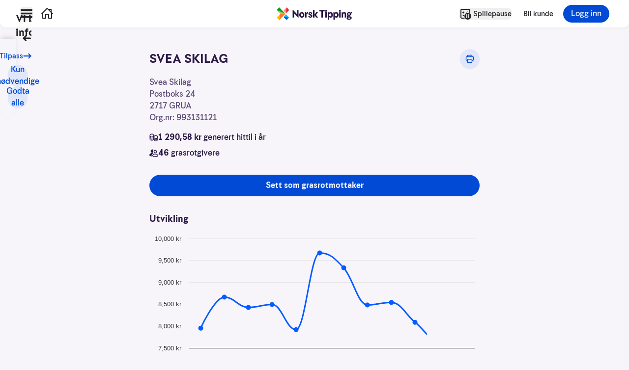

--- FILE ---
content_type: application/javascript; charset=UTF-8
request_url: https://www.norsk-tipping.no/ow/manifest-afa8fda152b9d8fa9e27.js
body_size: 6080
content:
(()=>{"use strict";var e,a,d,c,b,t,f,r={},o={};function n(e){var a=o[e];if(void 0!==a)return a.exports;var d=o[e]={id:e,loaded:!1,exports:{}};return r[e].call(d.exports,d,d.exports,n),d.loaded=!0,d.exports}n.m=r,e=[],n.O=(a,d,c,b)=>{if(!d){var t=1/0;for(p=0;p<e.length;p++){for(var[d,c,b]=e[p],f=!0,r=0;r<d.length;r++)(!1&b||t>=b)&&Object.keys(n.O).every((e=>n.O[e](d[r])))?d.splice(r--,1):(f=!1,b<t&&(t=b));if(f){e.splice(p--,1);var o=c();void 0!==o&&(a=o)}}return a}b=b||0;for(var p=e.length;p>0&&e[p-1][2]>b;p--)e[p]=e[p-1];e[p]=[d,c,b]},n.n=e=>{var a=e&&e.__esModule?()=>e.default:()=>e;return n.d(a,{a}),a},d=Object.getPrototypeOf?e=>Object.getPrototypeOf(e):e=>e.__proto__,n.t=function(e,c){if(1&c&&(e=this(e)),8&c)return e;if("object"==typeof e&&e){if(4&c&&e.__esModule)return e;if(16&c&&"function"==typeof e.then)return e}var b=Object.create(null);n.r(b);var t={};a=a||[null,d({}),d([]),d(d)];for(var f=2&c&&e;"object"==typeof f&&!~a.indexOf(f);f=d(f))Object.getOwnPropertyNames(f).forEach((a=>t[a]=()=>e[a]));return t.default=()=>e,n.d(b,t),b},n.d=(e,a)=>{for(var d in a)n.o(a,d)&&!n.o(e,d)&&Object.defineProperty(e,d,{enumerable:!0,get:a[d]})},n.f={},n.e=e=>Promise.all(Object.keys(n.f).reduce(((a,d)=>(n.f[d](e,a),a)),[])),n.u=e=>(({59:"charity-next",133:"appsportreceipts",310:"appssubscription",626:"appoddsbomben",767:"mypage",1025:"appnabolagetreceipt",1072:"customer-verify-email",1076:"keno",1183:"sportProgram",1388:"dev",1573:"oddsendevtool",1628:"SpillepulsOverlay",1792:"transfernext",1810:"appsvikinglottosubscription",1958:"pages",1995:"applotteryreceipts",2427:"apptipping",2527:"spillelag-admin",2535:"oddsen",2670:"ssrtestpage",2713:"appsnabolaget",2722:"instanext",2938:"appslottosubscription",3041:"responsiblegamingpause",3107:"gameaccounting",3136:"appmygames",3213:"appseurojackpot",3342:"nabolagetresultmap",3359:"appspayment",3732:"responsiblegamingexclusionold",4394:"responsiblegaming",4807:"spillepuls-analyzer",4865:"lotto",4871:"nabolaget",4906:"ProtectedKongKasino",5097:"norsktippingapp",5110:"appsextra",5134:"charity",5173:"UserPrompts",6114:"responsiblegaminglimits",6330:"gamban",6369:"nabolaget-subscription",6737:"extra",6894:"SpillepulsSheet",6937:"appseurojackpotsubscription",6957:"appsjoker",7116:"lottery-lobby",7294:"setlimitssheet",7348:"appslotto",7620:"customerservice",7896:"favouritecoupon",8075:"appmygames-subscription",8137:"frontpage",8202:"responsiblegamingexclusion",8261:"sportlobby",8804:"GameSpendingReminderSheet",9307:"appsjokersubscription",9352:"platforminteractivefactory",9502:"appsextrasubscription",9579:"sportpartner",9612:"vikinglotto"}[e]||e)+"-"+{36:"06ceb2a43be968af10f7",59:"267094a0157166766c4b",133:"4d228720e8839d301390",152:"bc047c59021a409c8afd",310:"daffee22ebe60fde1d9b",367:"b640b86338e03eeadcbb",626:"d0d09931abf6e0f6d210",696:"bcc880f9d4175a54da30",767:"9063ad45f72ffbe742c1",828:"e35b937d587a3944ba31",1025:"9f91fbefad0f816ca6dc",1072:"7f86de63b1e7451859fe",1076:"f4f5bd3cdb1d372c499d",1172:"71636db4a3dfbc983cd5",1183:"09f0d0a20b30720c40f5",1241:"224711f17dc1fb23a673",1388:"3cb6955e07ba4a345f46",1403:"e2e11d56acfccca3b3d4",1573:"7d5838ac49a51489107d",1628:"212f7f69b4d3d38f40ee",1747:"90ec772cdff65c516877",1792:"d86dc9584ccb7c7444fc",1810:"876624d9147de9eb59c1",1958:"993a053358f0a84dc589",1995:"d53ca67a796c5bcf98a1",2110:"cc1f1ba77c1b51d7ee82",2224:"baf4fc740011dc23552e",2386:"401550055f798ae965c3",2427:"e95c9f9221573a7bc48f",2468:"80378a018bb1138f75f1",2527:"7590ebe97f62b6b633f0",2535:"656dd2381fec15294186",2670:"07b0de34805421784683",2713:"63440a15beb03a195e26",2722:"2e58fcb1e432783dc49f",2731:"4fe648f901f3adb8a864",2854:"3036e4f8f6ae95c9140f",2938:"1bdc9d006e60d8016336",2978:"a7c45dd4c738d703f674",3041:"30e06ce03f0f968c30f8",3107:"35c86792dd4494dc4661",3136:"adf5d594fc3e4f881a87",3213:"5c889429812347afe360",3313:"332bdf8e38d0f5479612",3316:"3103bcbb177d4dee9f1a",3342:"d102f895053d171184bd",3359:"d78421c81875a3092035",3577:"12cfdb104684fc7d7490",3732:"9f396c114a3ccbe3c286",3738:"4438fac37cb411f7d5ec",3907:"0842224a6b72ba7072fb",3966:"1649ef929225a9b0c6ee",3989:"ef7d50fd96806bbe2b75",4012:"bbfda74bce86298e4c54",4129:"cb8ca88e17c52f713c9e",4158:"9875ca6860878d5857af",4200:"970d836f78ee848ab63d",4218:"8c460dc0552bf250c5c4",4245:"697c66bc0c9eb95dea6c",4334:"3365db2fb79a4397819b",4394:"7c9b30f063f913ecb468",4626:"b094ac537f34b766c4e4",4730:"027c23f27fe8ce666476",4748:"43404131335c597d9a66",4755:"1b1a72b816a1aa97562d",4807:"76e3b401fe8cc8190241",4865:"3655a465f558e6306db6",4871:"6c78e22df30670136ed5",4906:"66fdefa705846e7135ac",4976:"24b5714055af0708a25c",5097:"3d02e098943b8572f81f",5110:"9b7bdd04ba1a7bb87b09",5134:"4d2e35e153c701ac37f3",5173:"ea68914135f2d9a6d956",5197:"59dd90907651aeb35d7a",5382:"4ca3d0172d5afe84a38e",5445:"642d38a09df28be5ca3e",5517:"8752e4dda93f5982d538",5584:"f90cb745edc663eba324",5638:"78949238c3ebad3daf7f",5686:"a38f6e7c05d8482dbd21",5703:"cb27295f5fa449a1b4db",5716:"a375807c9dbaea087a40",5746:"b9075e0ee6797bc8a90c",5786:"adbebbddaac32ab4b6a3",6082:"bb5219d1e2be97aa56c2",6107:"0fb9ca27a2893e500046",6114:"6e8ffd4678fe2901a040",6166:"d25f7b2da60e7cdc2045",6172:"cb65bae0c4634593768c",6330:"794edfaff4d99ccb7142",6369:"23f5e5b76096ef07dc02",6483:"8e4fbef39d7f168ec9fc",6568:"1d1ddec599bec48851a0",6737:"56a4b500742d46839939",6775:"7126c6beafe82ef43c18",6894:"eff7b1e8180059c59e58",6920:"ec78acb589ca4900bc11",6937:"c6b8ef759ce90ee01b78",6957:"e3f56a8f9ce8077e4cae",6967:"0819f9d0afdc3944d134",7116:"881218db952528a0c956",7136:"beaf51e6c55d6516fff6",7294:"b4c4428460770b33f917",7348:"bc551845e03b35f94e36",7620:"2ff0f6a8f7f3af14fee4",7653:"35c406c25716952af3f4",7673:"41c7d07aecd54f6e8cdc",7856:"2493485c9fa4fa8021d2",7896:"9a90f7f9167beeef1eaf",7998:"b5b8f68df86163e5429d",8075:"501b598b07c89f81e8c0",8094:"3a19b5135ebfd230c4f4",8137:"55e0b511ef1b4e3b328e",8202:"244d58dee9f8dfcdb864",8261:"c6bab6e1dc34c8e0307f",8352:"b453aa30beee101628fd",8489:"df8a03dc3652d9f16ff1",8517:"c427ba5eecdb0828d677",8578:"528dfc47c8eac0d564c9",8586:"e9200a320bb2b34ed9ae",8599:"58c8c531b3c0a26a6c5e",8787:"75b7eac252319ac562d6",8804:"4cd4b8bd64094982f3ff",8848:"133b551b7745ff95dfc6",8960:"cbc968a8ee98bdd7a246",8978:"8b9875c47f18c7afcd8b",9149:"77c9762081e29e30a303",9307:"5d4c3a91eadf3ae8925a",9352:"08cb2b0f3514100dc165",9487:"caf43942a09dc0d49fc8",9502:"e319fd4761b87041ae0d",9579:"21784c301f6eac2bae9c",9612:"a3a4be530736e1ca67d6",9680:"c6f970246f1fdc022ffa",9705:"ecedeeada8e52b5a597c",9717:"5501a908fcf0d05cc404",9980:"2105b0bb25b770517edc"}[e]+".js"),n.miniCssF=e=>(({59:"charity-next",133:"appsportreceipts",310:"appssubscription",626:"appoddsbomben",767:"mypage",1025:"appnabolagetreceipt",1076:"keno",1183:"sportProgram",1388:"dev",1628:"SpillepulsOverlay",1792:"transfernext",1810:"appsvikinglottosubscription",1958:"pages",1995:"applotteryreceipts",2427:"apptipping",2527:"spillelag-admin",2535:"oddsen",2713:"appsnabolaget",2722:"instanext",2938:"appslottosubscription",3041:"responsiblegamingpause",3107:"gameaccounting",3136:"appmygames",3213:"appseurojackpot",3342:"nabolagetresultmap",3359:"appspayment",4394:"responsiblegaming",4865:"lotto",4871:"nabolaget",4906:"ProtectedKongKasino",5097:"norsktippingapp",5110:"appsextra",5134:"charity",5173:"UserPrompts",6114:"responsiblegaminglimits",6330:"gamban",6369:"nabolaget-subscription",6894:"SpillepulsSheet",6937:"appseurojackpotsubscription",6957:"appsjoker",7116:"lottery-lobby",7294:"setlimitssheet",7348:"appslotto",7620:"customerservice",7896:"favouritecoupon",8075:"appmygames-subscription",8137:"frontpage",8202:"responsiblegamingexclusion",8261:"sportlobby",9502:"appsextrasubscription",9579:"sportpartner",9612:"vikinglotto"}[e]||e)+"-"+{59:"3c03d607fa06c377708a",133:"b89b0362f17f48e6b417",310:"743327aa99deb18a657d",626:"1d3e2ad9e95ef992bf5a",767:"d0c80ee2c3307c3e4669",1025:"96b652499dfea82b6947",1076:"7c823397a6c35717e8a7",1183:"c6b12d28af0e5a9cd2a8",1388:"819076695c77f283a8b1",1628:"291823133e5c691b76d6",1792:"bc180552d77c5d752011",1810:"4c0c18342d49774eb461",1958:"ccc0ed3d808dd745d8a4",1995:"b0950f4ad7ffb29f0faa",2427:"565a5e9b5620bae62ab5",2468:"1bf89a1581dffa37c95a",2527:"e08211914edd35bdc009",2535:"4ccd84b18f32ee9278b3",2713:"e8ac1eb117dc83fa5df3",2722:"e6cbe078260b164a15c8",2938:"b97a94d2f9348b468017",3041:"30c8e047c075eab2ff03",3107:"f7136d3e4e12af1c6f86",3136:"09612365b65e91c66429",3213:"95cc07f435f238717b99",3342:"b841044a83ecb02709e0",3359:"b97a94d2f9348b468017",4129:"d80f2cb4ded5abd20cd8",4394:"b33493224e6fa1f9e623",4626:"f021acaece5e82fb7b40",4755:"ce53abf0cc79ef4c8c3f",4865:"53251d0d6ae13678f8d2",4871:"9e3757a4cd1f92f68fb1",4906:"d773d3f6c7016b20c02a",5097:"07a3df98a792068839b1",5110:"7a6ea41ab764a395b21b",5134:"a4cd9dd1577401c91689",5173:"92d67df33ec40aed44b1",5703:"28846ba08003e2d73b07",6114:"3b574d14ac8a7dcafc40",6330:"a3894751a4dba4ee46d6",6369:"b97a94d2f9348b468017",6894:"31d6cfe0d16ae931b73c",6937:"4c0c18342d49774eb461",6957:"3c91cc80430ca13fb4e4",7116:"fe8875bb7d673159e148",7294:"3b574d14ac8a7dcafc40",7348:"a20cbd719f28d4fcc285",7620:"b32d027044a27d35783c",7896:"54412d9a27eea1461ec7",8075:"d1b1f2c57bed3c4246b3",8137:"721ed5776f561c10f5a4",8202:"30c8e047c075eab2ff03",8261:"7fe2ed879f135714122a",9502:"27071492b2555c91e24d",9579:"a5d73b830c79298cac19",9612:"7e7729c1c4b0dd96bc99"}[e]+".css"),n.g=function(){if("object"==typeof globalThis)return globalThis;try{return this||new Function("return this")()}catch(e){if("object"==typeof window)return window}}(),n.o=(e,a)=>Object.prototype.hasOwnProperty.call(e,a),c={},b="app-web:",n.l=(e,a,d,t)=>{if(c[e])c[e].push(a);else{var f,r;if(void 0!==d)for(var o=document.getElementsByTagName("script"),p=0;p<o.length;p++){var s=o[p];if(s.getAttribute("src")==e||s.getAttribute("data-webpack")==b+d){f=s;break}}f||(r=!0,(f=document.createElement("script")).charset="utf-8",f.timeout=120,n.nc&&f.setAttribute("nonce",n.nc),f.setAttribute("data-webpack",b+d),f.src=e),c[e]=[a];var i=(a,d)=>{f.onerror=f.onload=null,clearTimeout(l);var b=c[e];if(delete c[e],f.parentNode&&f.parentNode.removeChild(f),b&&b.forEach((e=>e(d))),a)return a(d)},l=setTimeout(i.bind(null,void 0,{type:"timeout",target:f}),12e4);f.onerror=i.bind(null,f.onerror),f.onload=i.bind(null,f.onload),r&&document.head.appendChild(f)}},n.r=e=>{"undefined"!=typeof Symbol&&Symbol.toStringTag&&Object.defineProperty(e,Symbol.toStringTag,{value:"Module"}),Object.defineProperty(e,"__esModule",{value:!0})},n.nmd=e=>(e.paths=[],e.children||(e.children=[]),e),n.p="/ow/",t=e=>new Promise(((a,d)=>{var c=n.miniCssF(e),b=n.p+c;if(((e,a)=>{for(var d=document.getElementsByTagName("link"),c=0;c<d.length;c++){var b=(f=d[c]).getAttribute("data-href")||f.getAttribute("href");if("stylesheet"===f.rel&&(b===e||b===a))return f}var t=document.getElementsByTagName("style");for(c=0;c<t.length;c++){var f;if((b=(f=t[c]).getAttribute("data-href"))===e||b===a)return f}})(c,b))return a();((e,a,d,c)=>{var b=document.createElement("link");b.rel="stylesheet",b.type="text/css",b.onerror=b.onload=t=>{if(b.onerror=b.onload=null,"load"===t.type)d();else{var f=t&&("load"===t.type?"missing":t.type),r=t&&t.target&&t.target.href||a,o=new Error("Loading CSS chunk "+e+" failed.\n("+r+")");o.code="CSS_CHUNK_LOAD_FAILED",o.type=f,o.request=r,b.parentNode.removeChild(b),c(o)}},b.href=a,document.head.appendChild(b)})(e,b,a,d)})),f={6700:0},n.f.miniCss=(e,a)=>{f[e]?a.push(f[e]):0!==f[e]&&{59:1,133:1,310:1,626:1,767:1,1025:1,1076:1,1183:1,1388:1,1628:1,1792:1,1810:1,1958:1,1995:1,2427:1,2468:1,2527:1,2535:1,2713:1,2722:1,2938:1,3041:1,3107:1,3136:1,3213:1,3342:1,3359:1,4129:1,4394:1,4626:1,4755:1,4865:1,4871:1,4906:1,5097:1,5110:1,5134:1,5173:1,5703:1,6114:1,6330:1,6369:1,6894:1,6937:1,6957:1,7116:1,7294:1,7348:1,7620:1,7896:1,8075:1,8137:1,8202:1,8261:1,9502:1,9579:1,9612:1}[e]&&a.push(f[e]=t(e).then((()=>{f[e]=0}),(a=>{throw delete f[e],a})))},(()=>{var e={6700:0};n.f.j=(a,d)=>{var c=n.o(e,a)?e[a]:void 0;if(0!==c)if(c)d.push(c[2]);else if(/^(5703|6700|7294)$/.test(a))e[a]=0;else{var b=new Promise(((d,b)=>c=e[a]=[d,b]));d.push(c[2]=b);var t=n.p+n.u(a),f=new Error;n.l(t,(d=>{if(n.o(e,a)&&(0!==(c=e[a])&&(e[a]=void 0),c)){var b=d&&("load"===d.type?"missing":d.type),t=d&&d.target&&d.target.src;f.message="Loading chunk "+a+" failed.\n("+b+": "+t+")",f.name="ChunkLoadError",f.type=b,f.request=t,c[1](f)}}),"chunk-"+a,a)}},n.O.j=a=>0===e[a];var a=(a,d)=>{var c,b,[t,f,r]=d,o=0;if(t.some((a=>0!==e[a]))){for(c in f)n.o(f,c)&&(n.m[c]=f[c]);if(r)var p=r(n)}for(a&&a(d);o<t.length;o++)b=t[o],n.o(e,b)&&e[b]&&e[b][0](),e[b]=0;return n.O(p)},d=self.__LOADABLE_LOADED_CHUNKS__=self.__LOADABLE_LOADED_CHUNKS__||[];d.forEach(a.bind(null,0)),d.push=a.bind(null,d.push.bind(d))})()})();
//# sourceMappingURL=manifest-afa8fda152b9d8fa9e27.js.map

--- FILE ---
content_type: application/javascript; charset=UTF-8
request_url: https://www.norsk-tipping.no/ow/3907-0842224a6b72ba7072fb.js
body_size: 1195
content:
"use strict";(self.__LOADABLE_LOADED_CHUNKS__=self.__LOADABLE_LOADED_CHUNKS__||[]).push([[3907],{23907:(t,e,r)=>{r.r(e),r.d(e,{StatsFull:()=>f,default:()=>h});var n,o,a=r(2784),i=r(61146),s=r.n(i),l=r(64402),c=r.n(l),p=r(50204),m=r.n(p),u=r(70757);function d(t,e,r,n){o||(o="function"==typeof Symbol&&Symbol.for&&Symbol.for("react.element")||60103);var a=t&&t.defaultProps,i=arguments.length-3;if(e||0===i||(e={children:void 0}),1===i)e.children=n;else if(i>1){for(var s=Array(i),l=0;l<i;l++)s[l]=arguments[l+3];e.children=s}if(e&&a)for(var c in a)void 0===e[c]&&(e[c]=a[c]);else e||(e=a||{});return{$$typeof:o,type:t,key:void 0===r?null:""+r,ref:null,props:e,_owner:null}}function f(t){let{stats:e,height:r}=t;const o=(0,a.useMemo)((()=>e.slice(-5).flatMap((t=>t.periods)).slice(0,-1)),[e]),i=Math.max(...o.map((t=>t.amount))),l=(0,a.useMemo)((()=>{const t=new Intl.NumberFormat("no-NB",{maximumFractionDigits:0});let e="";const n=[{type:"spline",name:"Generert beløp",lineWidth:3,marker:{radius:5},yAxis:0,color:u.Ev[500],data:o.map((t=>t.amount))}];return{chart:{height:r,backgroundColor:"transparent"},credits:{enabled:!1},title:{text:"Utvikling mottatt beløp",style:{fontSize:"0px"}},accessibility:{point:{descriptionFormatter(t){const e=t.index,r=o[e],n=r.fromDate.split("-")[0];return"".concat(n," ").concat(r.periodText,", Generert beløp: ").concat(r.amountText)}}},legend:{enabled:!0},xAxis:{categories:o.map((t=>{const r=t.toDate.split("-")[0],n=r===e?"":r;return e=r,n}))},yAxis:[{title:{text:""},lineColor:u.X_[200],max:i,opposite:!1,labels:{formatter(){return"".concat(t.format(this.value)," kr")}}}],tooltip:{formatter(){const t=this.point.index,e=o[t],r=e.fromDate.split("-")[0];return"<strong>".concat(r," ").concat(e.periodText,"</strong><br />Generert beløp: <strong>").concat(e.amountText,"</strong>")}},series:n}}),[o,r,i]);return o.length?d(c(),{highcharts:s(),options:l}):n||(n=d("p",{className:"text-sm sm:text-base"},void 0,"Mottakeren har ingen historiske data enda."))}m()(s());const h=f}}]);
//# sourceMappingURL=3907-0842224a6b72ba7072fb.js.map

--- FILE ---
content_type: application/javascript; charset=UTF-8
request_url: https://www.norsk-tipping.no/ow/charity-next-267094a0157166766c4b.js
body_size: 13173
content:
"use strict";(self.__LOADABLE_LOADED_CHUNKS__=self.__LOADABLE_LOADED_CHUNKS__||[]).push([[59],{72455:(e,t,o)=>{o.r(t),o.d(t,{default:()=>on});var n=o(2784),i=o(7267),r=o(52542),a=o(91),l=o(68750),s=o(39290),d=o(37416),c=o(97370),u=o(50831),m=o(19180),v=o(90565),f=o(78305),g=o(11211),p=o(47933),h=o(39451),y=o(6330),b=o(3526),k=o(55645),w=o(26221),C=o(44821),x=o(8792),N=o(96953),S=o(36072),Z=o(44068),I=o(78614),P=o(18262),O=o(44591),j=o(24844);const R={id:1100,popular:!0,name:"Kultur og kunst",Icon:x.Z},A={id:1200,popular:!0,name:"Idrett",Icon:N.Z},F={id:1300,popular:!0,name:"Rekreasjon og sosiale foreninger",Icon:S.Z},E={id:5200,popular:!0,name:"Dyrevern",Icon:Z.Z},B={id:13100,popular:!0,name:"Barne- og ungdomsorganisasjoner",Icon:I.Z},L={id:7100,popular:!0,name:"Interesseorganisasjoner",Icon:P.Z},$={id:4100,popular:!0,name:"Sosiale tjenester",Icon:O.Z},H={id:6100,popular:!0,name:"Lokalsamfunnsutvikling",Icon:j.Z},z=[{id:1,hidden:!0,name:"Kultur og rekreasjon",subCategories:[R,A,F]},{id:2,name:"Utdanning og forskning",subCategories:[{id:2100,name:"Grunn og videregående utdanning"},{id:2200,name:"Høgskole og universitet"},{id:2400,name:"Forskning og utvikling"},{id:2300,name:"Annen utdanning"}]},{id:3,name:"Helse",subCategories:[{id:3100,name:"Sykehus og rehabilitering"},{id:3200,name:"Sykehjem"},{id:3300,name:"Psykiatriske institusjoner"},{id:3400,name:"Andre helsetjenester"}]},{id:4,name:"Sosiale tjenester",subCategories:[$,{id:4200,name:"Krisehjelp og støttearbeid"},{id:4300,name:"Økonomisk og materiell støtte"}]},{id:5,name:"Natur- og miljøvern",subCategories:[{id:5100,name:"Natur- og miljøvern"},E]},{id:6,name:"Bolig- og lokalmiljø",subCategories:[H,{id:6200,name:"Bolig- og lokalmiljø"},{id:6300,name:"Arbeidsopplæring"}]},{id:7,name:"Politiske- og interesseorganisasjoner",subCategories:[L,{id:7200,name:"Juridisk rådgivning"},{id:7300,name:"Politiske organisasjoner"}]},{id:8,name:"Legater og fremme av frivillighet",subCategories:[{id:8100,name:"Pengeutdelende stiftelser"},{id:8200,name:"Frivillighetssentraler"}]},{id:9,name:"Internasjonale organisasjoner",subCategories:[{id:9100,name:"Internasjonale aktiviteter"}]},{id:10,name:"Tros- og livssynsorganisasjoner",subCategories:[{id:10100,name:"Tros- og livssynsorganisasjoner"}]},{id:11,name:"Yrkes-, bransje- og fagforeninger",subCategories:[{id:11100,name:"Næringslivs- og arbeidsgiverorganisasjoner"},{id:11200,name:"Yrkessammenslutninger"},{id:11300,name:"Arbeidstakerorganisasjoner"}]},{id:13,name:"Barne- og ungdomsorganisasjoner",hidden:!0,subCategories:[B]},{id:14,name:"Mangfold og inkludering",subCategories:[{id:14100,name:"Mangfold og inkludering"}]},{id:12,name:"Andre",subCategories:[{id:12100,name:"Andre"}]}],_=z.flatMap((e=>e.subCategories)),T=[A,B,E,R,F,L,$,H],M=[{id:42,name:"Agder",hasOnlyOneBorough:!1},{id:32,name:"Akershus",hasOnlyOneBorough:!1},{id:33,name:"Buskerud",hasOnlyOneBorough:!1},{id:56,name:"Finnmark",hasOnlyOneBorough:!1},{id:34,name:"Innlandet",hasOnlyOneBorough:!1},{id:15,name:"Møre Og Romsdal",hasOnlyOneBorough:!1},{id:18,name:"Nordland",hasOnlyOneBorough:!1},{id:3,name:"Oslo",hasOnlyOneBorough:!0,boroughId:301},{id:11,name:"Rogaland",hasOnlyOneBorough:!1},{id:21,name:"Svalbard",hasOnlyOneBorough:!0,boroughId:2100},{id:40,name:"Telemark",hasOnlyOneBorough:!1},{id:55,name:"Troms",hasOnlyOneBorough:!1},{id:50,name:"Trøndelag",hasOnlyOneBorough:!1},{id:39,name:"Vestfold",hasOnlyOneBorough:!1},{id:46,name:"Vestland",hasOnlyOneBorough:!1},{id:31,name:"Østfold",hasOnlyOneBorough:!1}];function V(e){let t=0;return M.filter((t=>{let{id:o}=t;return o in e})).forEach((o=>{e[o.id].length?t+=e[o.id].length:t+=1})),t}const W=(0,C.v)({state:e=>{let{get:t,mutate:o}=e;return{geoFilterCount:0,maxHits:20,incrementMaxHits(){o((e=>{e.maxHits+=20}))},resetFilter(){o((e=>{e.maxHits=20,e.query="",e.selectedCounties={},e.selectedCategory=null,e.geoFilterCount=0}))},resetAllCounties(){o((e=>{e.selectedCounties={},e.geoFilterCount=0}))},selectedCategory:null,query:"",setQuery(e){o((t=>{t.query=e}))},setCategory(e){o((t=>{t.selectedCategory=e}))},selectedCounties:{},selectedCountiesLabels:[],toggleCounty(e){o((t=>{e in t.selectedCounties?delete t.selectedCounties[e]:t.selectedCounties[e]=[],t.geoFilterCount=V(t.selectedCounties)}))},resetCounty(e){let t=arguments.length>1&&void 0!==arguments[1]?arguments[1]:[];o((o=>{t?o.selectedCounties[e]=t:delete o.selectedCounties[e],o.geoFilterCount=V(o.selectedCounties)}))},toggleBorough(e,t){o((o=>{const n=o.selectedCounties[e]||[];n.includes(t)?(o.selectedCounties[e]=n.filter((e=>e!==t)),o.selectedCounties[e].length||delete o.selectedCounties[e]):o.selectedCounties[e]=[...n,t],o.geoFilterCount=V(o.selectedCounties)}))},updateFromQueryParams(e){const t=e.get("query")||"",n=e.getAll("countyId"),i=e.getAll("boroughId"),r=e.get("categoryId");o((e=>{if(e.query=t,r){const t=r.split(",").map(Number);e.selectedCategory=_.find((e=>t.includes(e.id)))||null}e.selectedCounties={},n.forEach((t=>{e.selectedCounties[Number(t)]=[]})),i.forEach((t=>{const[o,n]=t.split("-").map(Number);o in e.selectedCounties||(e.selectedCounties[o]=[]),n&&e.selectedCounties[o].push(n)})),e.geoFilterCount=V(e.selectedCounties)}))},getQueryParams(){const e=new URLSearchParams,{query:o,selectedCategory:n}=t();return o&&e.append("query",o),n&&e.append("categoryId",String(n.id)),Object.entries(t().selectedCounties).forEach((t=>{let[o,n]=t;e.append("countyId",o),n.forEach((t=>{e.append("boroughId","".concat(o,"-").concat(t))}))})),e}}}});var K,U,D,q=o(36765),G=o(64935),J=o(22173),Q=o(56617),Y=o(87686);function X(e,t,o,n){K||(K="function"==typeof Symbol&&Symbol.for&&Symbol.for("react.element")||60103);var i=e&&e.defaultProps,r=arguments.length-3;if(t||0===r||(t={children:void 0}),1===r)t.children=n;else if(r>1){for(var a=Array(r),l=0;l<r;l++)a[l]=arguments[l+3];t.children=a}if(t&&i)for(var s in i)void 0===t[s]&&(t[s]=i[s]);else t||(t=i||{});return{$$typeof:K,type:e,key:void 0===o?null:""+o,ref:null,props:t,_owner:null}}function ee(e){let{defaultValue:t,noFloatingResults:o,onSelected:i,onReset:r}=e;const[a,l]=(0,n.useState)(t),{data:s}=(0,J.h)({url:Y.cs.url("/autocomplete?searchString=".concat(a)),ready:!!a&&a.length>2});return X(Q.Z,{accessibleLabel:"Søk etter lag, kommune eller kategori",noFloatingResults:o,defaultValue:t,disableSpellCheck:!0,items:(0,n.useCallback)((e=>{var t,o,n;return[{displayName:'Søk etter "'.concat(e,'"'),value:e},...[...(null==s||null===(t=s.hits)||void 0===t?void 0:t.borough)||[],...(null==s||null===(o=s.hits)||void 0===o?void 0:o.category)||[],...(null==s||null===(n=s.hits)||void 0===n?void 0:n.receiver)||[]].map((e=>({displayType:"category"===e.type?"kategori":"borough"===e.type?"kommune":"mottaker",value:e.full||"",item:e})))]}),[s]),selectedItem:null,onThrottledQueryChange:e=>{l(e)},onItemSelect:e=>{e?i(e.value,e.item):r()}})}function te(e,t,o,n){D||(D="function"==typeof Symbol&&Symbol.for&&Symbol.for("react.element")||60103);var i=e&&e.defaultProps,r=arguments.length-3;if(t||0===r||(t={children:void 0}),1===r)t.children=n;else if(r>1){for(var a=Array(r),l=0;l<r;l++)a[l]=arguments[l+3];t.children=a}if(t&&i)for(var s in i)void 0===t[s]&&(t[s]=i[s]);else t||(t=i||{});return{$$typeof:D,type:e,key:void 0===o?null:""+o,ref:null,props:t,_owner:null}}const oe=(0,q.rJ)((function(e){let{show:t,onClose:o}=e;const{resetCounty:n,query:i,setQuery:r}=W();return te(q.yo,{show:t,onClose:o,dismissible:!0,footer:te("div",{className:"flex justify-center"},void 0,te(G.Z,{onClick:o,fluid:!0},void 0,"Vis"))},void 0,te("div",{className:"space-y-8 mt-3"},void 0,te("div",{className:"flex items-center justify-between"},void 0,U||(U=te(q.yo.Heading,{className:"font-bold text-2xl"},void 0,"Søk")),te(v.Z,{size:"sm",onClick:()=>{r("")}},void 0,"Nullstill")),te(ee,{defaultValue:i,noFloatingResults:!0,onSelected:(e,t)=>{"category"===(null==t?void 0:t.type)?r(""):"borough"===(null==t?void 0:t.type)?(r(""),n(Number(t.parentId),[Number(t.id)])):r(e),o()},onReset:()=>{r("")}})))}));var ne=o(97729),ie=o(15339);const re=(0,C.v)({state:e=>{let{mutate:t}=e;return{totalCount:0,reset:()=>{t((e=>{}))},categoriesPresentInReceivers:{},countiesPresentInReceivers:{},boroughsPresentInReceivers:{},setCurrentCategoriesPresentInReceivers:e=>{t((t=>{t.categoriesPresentInReceivers=e||{}}))},setCurrentCountiesPresentInReceivers:e=>{t((t=>{t.countiesPresentInReceivers=e||{}}))},setCurrentBoroughsPresentInReceivers:e=>{t((t=>{t.boroughsPresentInReceivers=e||{}}))},setCurrentTotalCount:e=>{t((t=>{t.totalCount=e}))}}}});var ae,le,se;function de(e,t,o,n){se||(se="function"==typeof Symbol&&Symbol.for&&Symbol.for("react.element")||60103);var i=e&&e.defaultProps,r=arguments.length-3;if(t||0===r||(t={children:void 0}),1===r)t.children=n;else if(r>1){for(var a=Array(r),l=0;l<r;l++)a[l]=arguments[l+3];t.children=a}if(t&&i)for(var s in i)void 0===t[s]&&(t[s]=i[s]);else t||(t=i||{});return{$$typeof:se,type:e,key:void 0===o?null:""+o,ref:null,props:t,_owner:null}}const ce=(0,q.rJ)((function(e){let{countyName:t,countyId:o,boroughList:i,show:r,onClose:l}=e;const{totalCount:s,boroughsPresentInReceivers:d,countiesPresentInReceivers:c}=re(),{resetCounty:u,toggleCounty:m,selectedCounties:g,toggleBorough:p}=W(),h=o in g&&0===g[o].length;return de(q.yo,{show:r,onClose:l,dismissible:!0,footer:n.createElement(n.Fragment,null,de("p",{className:"sr-only","aria-live":"polite","aria-atomic":"true"},void 0,"Valgt filter har ",s," treff)"),de("div",{className:"flex justify-center"},void 0,de(G.Z,{onClick:l,fluid:!0},void 0,"Bruk (",s," treff)")))},void 0,de(f.Z,{"aria-label":"Tilbake til områder",hoverAffordance:"lg",onClick:l},void 0,ae||(ae=de(a.Z,{size:"sm"}))),de("div",{className:"space-y-4 mt-2"},void 0,de("div",{className:"flex items-center justify-between"},void 0,de(q.yo.Heading,{className:"font-bold text-2xl"},void 0,t),de(v.Z,{size:"sm",onClick:()=>{u(o,null)}},void 0,"Nullstill")),de("ul",{className:"space-y-2"},void 0,de("li",{className:"border-b pb-2 w-full flex items-center justify-between"},void 0,de("span",{className:"font-medium text-sm"},void 0,de(ne.Checkbox,{checked:h,onChange:()=>{h?m(o):u(o)}},void 0,le||(le=de("span",{},void 0,"Alle")))),de("span",{className:"text-xs"},void 0,c[o])),i.map((e=>{const t=o in g&&g[o].includes(e.id);return de("li",{},e.id,de("label",{className:"border-b pb-2 w-full flex gap-2 items-center justify-between"},void 0,de(ne.CheckboxInput,{checked:h||t,onChange:()=>p(o,e.id),disabled:!d[e.id]||h}),de("span",{className:"flex-grow font-medium text-sm"},void 0,e.name),de("span",{className:"text-xs"},void 0,d[e.id])))})))))}));var ue;function me(e,t,o,n){ue||(ue="function"==typeof Symbol&&Symbol.for&&Symbol.for("react.element")||60103);var i=e&&e.defaultProps,r=arguments.length-3;if(t||0===r||(t={children:void 0}),1===r)t.children=n;else if(r>1){for(var a=Array(r),l=0;l<r;l++)a[l]=arguments[l+3];t.children=a}if(t&&i)for(var s in i)void 0===t[s]&&(t[s]=i[s]);else t||(t=i||{});return{$$typeof:ue,type:e,key:void 0===o?null:""+o,ref:null,props:t,_owner:null}}function ve(e){return me("span",{className:"flex flex-shrink items-center font-medium gap-1 text-xs bg-haiti-700 text-white px-1.5 py-1 rounded-md whitespace-nowrap overflow-hidden"},void 0,me("span",{className:"min-w-0 flex-grow flex-shrink text-ellipsis overflow-hidden"},void 0,e.summary),me("span",{className:"bg-haiti-600 px-1 text-white rounded-full text-xs font-bold"},void 0,e.count))}const fe=n.memo(ve);var ge,pe,he,ye=o(25396);function be(e){const t={},o={};for(const n of e.boroughs)n.countyId in t||(t[n.countyId]={},o[n.countyId]=[]),t[n.countyId][n.id]=n,o[n.countyId].push(n);return{map:t,list:o}}function ke(e,t,o,n){he||(he="function"==typeof Symbol&&Symbol.for&&Symbol.for("react.element")||60103);var i=e&&e.defaultProps,r=arguments.length-3;if(t||0===r||(t={children:void 0}),1===r)t.children=n;else if(r>1){for(var a=Array(r),l=0;l<r;l++)a[l]=arguments[l+3];t.children=a}if(t&&i)for(var s in i)void 0===t[s]&&(t[s]=i[s]);else t||(t=i||{});return{$$typeof:he,type:e,key:void 0===o?null:""+o,ref:null,props:t,_owner:null}}const we=(0,q.rJ)((function(e){var t;let{show:o,onClose:i}=e;const[r,a]=(0,n.useState)(!1),[l,s]=(0,n.useState)(null),{selectedCounties:d,toggleBorough:c,resetAllCounties:u}=W(),{totalCount:m,countiesPresentInReceivers:f}=re(),[g,p]=(0,n.useState)(m),h=(null===(t=(0,ye.h)({url:Y.cs.url("/boroughs"),staleAfter:"1d",mapper:be}).data)||void 0===t?void 0:t.list)||{},y=(0,n.useMemo)((()=>{const e={};return Object.keys(d).forEach((t=>{const o=d[t];o.length&&(e[t]=o.map((e=>{var o,n;return(null===(o=h[t])||void 0===o||null===(n=o.find((t=>t.id===e)))||void 0===n?void 0:n.name)||""})).join(", "))})),e}),[d,h]);return(0,n.useEffect)((()=>{m!==g&&p(m)}),[g,m]),ke(q.yo,{show:o,onClose:i,dismissible:!0,footer:n.createElement(n.Fragment,null,ke("p",{className:"sr-only","aria-live":"polite","aria-atomic":"true"},void 0,"Valgt filter har ",m," treff)"),ke("div",{className:"flex justify-center"},void 0,ke(G.Z,{onClick:i,fluid:!0},void 0,"Vis (",m," treff)"))),nested:ke(ce,{countyName:(null==l?void 0:l.name)||"",countyId:null==l?void 0:l.id,boroughList:h[null==l?void 0:l.id]||[],show:!!l&&!r,onClose:()=>{a(!0)},onUnmount:()=>{a(!1),s(null)}})},void 0,ke("div",{className:"space-y-4 mt-2"},void 0,ke("div",{className:"flex items-center justify-between"},void 0,ge||(ge=ke(q.yo.Heading,{className:"font-bold text-2xl"},void 0,"Område")),ke(v.Z,{size:"sm",onClick:u},void 0,"Nullstill")),ke("ul",{className:"space-y-2"},void 0,M.map((e=>{const t=e.id in d,o=d[e.id]||[];return ke("li",{className:" border-b pb-2"},e.id,ke("label",{className:"flex items-center flex-grow gap-2"},void 0,ke(ne.CheckboxInput,{name:"county","aria-label":"".concat(e.name," fylke").concat(y[e.id]?" (".concat(o.length," valgte kommuner: ").concat(y[e.id],")"):""),disabled:!f[e.id],checked:t,onChange:()=>{e.hasOnlyOneBorough?c(e.id,e.boroughId):s(e)}}),ke("span",{className:"flex-grow font-medium text-sm whitespace-nowrap pr-2"},void 0,e.name),t?y[e.id]&&o.length?ke(fe,{count:o.length,summary:y[e.id]}):null:f[e.id]&&ke("span",{className:"text-xs"},void 0,f[e.id]),!e.hasOnlyOneBorough&&f[e.id]?pe||(pe=ke(ie.Z,{className:"flex-shrink-0",size:"sm"})):null))})))))}));var Ce,xe,Ne,Se=o(7653),Ze=o(25546);function Ie(e,t,o,n){Ne||(Ne="function"==typeof Symbol&&Symbol.for&&Symbol.for("react.element")||60103);var i=e&&e.defaultProps,r=arguments.length-3;if(t||0===r||(t={children:void 0}),1===r)t.children=n;else if(r>1){for(var a=Array(r),l=0;l<r;l++)a[l]=arguments[l+3];t.children=a}if(t&&i)for(var s in i)void 0===t[s]&&(t[s]=i[s]);else t||(t=i||{});return{$$typeof:Ne,type:e,key:void 0===o?null:""+o,ref:null,props:t,_owner:null}}function Pe(e){let{category:t,categoriesPresentInReceivers:o}=e;return Ie("div",{className:"flex items-center gap-2 font-medium text-sm"},void 0,t.Icon?Ie(t.Icon,{}):Ce||(Ce=Ie(Ze.Z,{})),Ie("span",{className:"flex-grow"},void 0,t.name),o[t.id]>0&&Ie("span",{className:"mr-2 text-xs font-medium"},void 0,o[t.id]))}const Oe=(0,q.rJ)((function(e){let{show:t,onClose:o}=e;const{totalCount:i,categoriesPresentInReceivers:r}=re(),{setCategory:a,selectedCategory:l}=W(),[s,d]=(0,n.useState)(l),[c,u]=(0,n.useState)((()=>l&&!(null!=l&&l.popular)));return(0,n.useEffect)((()=>{const e=setTimeout((()=>{a(s)}),500);return()=>clearTimeout(e)}),[s,a]),Ie(q.yo,{show:t,onClose:()=>{d(l),o()},dismissible:!0,footer:Ie("div",{className:"flex justify-center"},void 0,Ie(G.Z,{onClick:o,fluid:!0},void 0,"Vis (",i," treff)"))},void 0,Ie("div",{className:"space-y-8 mt-3"},void 0,Ie("div",{className:"flex items-center justify-between"},void 0,xe||(xe=Ie(q.yo.Heading,{className:"font-bold text-2xl"},void 0,"Kategorier")),Ie(v.Z,{size:"sm",onClick:()=>{d(null)}},void 0,"Nullstill")),Ie(Se.Z,{name:"radio-list",selectionValue:String(null==s?void 0:s.id)||"",errorMessage:"",onChangeRadio:e=>{const t=_.find((t=>String(t.id)===e));t&&d(t)}},void 0,T.map((e=>Ie(Se.Z.Radio,{disabled:!r[e.id],value:String(e.id)},e.id,Ie(Pe,{categoriesPresentInReceivers:r,category:e}))))),c?Ie("div",{className:"space-y-6"},void 0,z.filter((e=>!e.hidden)).map((e=>Ie("div",{className:"space-y-4"},e.id,Ie("h2",{className:"font-bold"},void 0,e.name),Ie(Se.Z,{name:"radio-list-".concat(e.id),selectionValue:String(null==s?void 0:s.id),errorMessage:"",onChangeRadio:e=>{const t=_.find((t=>String(t.id)===e));t&&d(t)}},void 0,e.subCategories.filter((e=>!e.popular)).map((e=>Ie(Se.Z.Radio,{disabled:!r[e.id],value:String(e.id)},e.id,Ie(Pe,{categoriesPresentInReceivers:r,category:e}))))))))):Ie(v.Z,{onClick:()=>u(!c)},void 0,"Vis alle")))}));var je,Re,Ae,Fe=o(63350),Ee=o(81544);function Be(e,t,o,n){Ae||(Ae="function"==typeof Symbol&&Symbol.for&&Symbol.for("react.element")||60103);var i=e&&e.defaultProps,r=arguments.length-3;if(t||0===r||(t={children:void 0}),1===r)t.children=n;else if(r>1){for(var a=Array(r),l=0;l<r;l++)a[l]=arguments[l+3];t.children=a}if(t&&i)for(var s in i)void 0===t[s]&&(t[s]=i[s]);else t||(t=i||{});return{$$typeof:Ae,type:e,key:void 0===o?null:""+o,ref:null,props:t,_owner:null}}function Le(e){let{maxHits:t=20,offset:o=0,ready:i=!0,render:r}=e;const{data:a,working:l,error:s}=function(){let e=arguments.length>0&&void 0!==arguments[0]?arguments[0]:20,t=arguments.length>1&&void 0!==arguments[1]?arguments[1]:0,o=!(arguments.length>2&&void 0!==arguments[2])||arguments[2];const{query:i,selectedCategory:r,selectedCounties:a}=W(),l=(0,n.useMemo)((()=>{const o=new URLSearchParams;return i&&o.append("searchString",i),Object.keys(a).forEach((e=>{o.append("countyId",e)})),r&&o.append("categoryId",String(r.id)),Object.entries(a).forEach((e=>{let[t,n]=e;0===n.length&&o.append("countyId",t),(n||[]).forEach((e=>{o.append("boroughId",String(e))}))})),o.append("maxHits",String(e)),o.append("offset",String(t)),Y.cs.url("/browse-and-search?".concat(o.toString()))}),[i,a,r,e,t]);return(0,J.h)({url:l,ready:o,staleAfter:"5m"})}(t,o,i);return l?je||(je=Be("div",{className:"mt-2 bg-white p-2 rounded-lg w-full"},void 0,Be("p",{},void 0,Be(Ee.Z,{noAnimation:!0,twWidth:"w-64",twHeight:"h-3"})),Be("div",{className:"flex gap-2"},void 0,Be("p",{},void 0,Be(Ee.Z,{noAnimation:!0,twWidth:"w-14",twHeight:"h-3"})),Be("p",{},void 0,Be(Ee.Z,{noAnimation:!0,twWidth:"w-14",twHeight:"h-3"})),Be("p",{},void 0,Be(Ee.Z,{noAnimation:!0,twWidth:"w-14",twHeight:"h-3"}))))):s?Be("div",{className:"py-6 sm:py-2"},void 0,Be(Fe.Message,{type:"error",withIcon:!0,"aria-live":"assertive",heading:"Feil ved lasting",headingLevel:2,footer:Be(Fe.Message.Button,{size:"sm",main:!0,onClick:()=>{window.location.reload()}},void 0,"Last inn på nytt")},void 0,"Klarte ikke hente inn grasrotmottakerne.")):n.createElement(n.Fragment,null,null!=a&&a.charityReceivers?r(a):Re||(Re=Be("p",{},void 0,"Ingen mottakere funnet.")))}var $e=o(97930);function He(e){let{categoriesPresentInReceivers:t,countiesPresentInReceivers:o,boroughsPresentInReceivers:i,totalCount:r}=e;const{setCurrentCategoriesPresentInReceivers:a,setCurrentCountiesPresentInReceivers:l,setCurrentBoroughsPresentInReceivers:s,setCurrentTotalCount:d}=re();return(0,n.useEffect)((()=>{a(t),l(o),s(i),d(r)}),[i,t,o,s,a,l,d,r]),null}var ze,_e,Te,Me,Ve,We,Ke,Ue=o(98936),De=o(75204);function qe(e,t,o,n){Ke||(Ke="function"==typeof Symbol&&Symbol.for&&Symbol.for("react.element")||60103);var i=e&&e.defaultProps,r=arguments.length-3;if(t||0===r||(t={children:void 0}),1===r)t.children=n;else if(r>1){for(var a=Array(r),l=0;l<r;l++)a[l]=arguments[l+3];t.children=a}if(t&&i)for(var s in i)void 0===t[s]&&(t[s]=i[s]);else t||(t=i||{});return{$$typeof:Ke,type:e,key:void 0===o?null:""+o,ref:null,props:t,_owner:null}}function Ge(){return Ge=Object.assign?Object.assign.bind():function(e){for(var t=1;t<arguments.length;t++){var o=arguments[t];for(var n in o)({}).hasOwnProperty.call(o,n)&&(e[n]=o[n])}return e},Ge.apply(null,arguments)}const Je=Ze.Z,Qe={1100:x.Z,1200:N.Z,1300:S.Z,4100:O.Z,5200:Z.Z,6100:j.Z,7100:P.Z,13100:I.Z};function Ye(e){let{autoFocus:t,data:o,isLastPage:i,myCharityReceiverId:r,selectedCategory:a,onClick:l}=e;return(0,n.useEffect)((()=>{var e;const n=null===(e=o.charityReceivers[0])||void 0===e?void 0:e.id;var i;t&&n&&(null===(i=document.querySelector("#receiver-list-item-".concat(n," a")))||void 0===i||i.focus())}),[t,o.charityReceivers]),n.createElement(n.Fragment,null,o.charityReceivers.map(((e,t)=>{let{id:s,name:c,categoryId:u,numberOfPersons:m,pcName:v,amount:g,amountText:h}=e;const y=r===s,k=i&&t===o.charityReceivers.length-1,w=0===t,C=Qe[(null==a?void 0:a.id)||u[0]]||Qe[u[1]]||Je;return qe("li",{id:"receiver-list-item-".concat(s)},c,qe(f.Z,{id:"receiver-list-link-".concat(t),twRounded:(0,b.cn)(w&&"rounded-t-lg",k&&"rounded-b-lg"),className:(0,b.cn)("relative flex items-center px-3 py-3 w-full","flex items-center space-x-2 font-medium bg-white hover:bg-gray-50 text-left gap-2 focus:z-10",b.styles.universalFocusClasses),render:e=>n.createElement(p.rU,Ge({},e,{to:"/grasrotandelen/din-mottaker/".concat(s)})),onClick:e=>{e.preventDefault(),l&&l(s)},"aria-expanded":!1,"aria-labelledby":"receiver-name-".concat(s),"aria-describedby":"receiver-numberOfPersons-".concat(s," receiver-amount-").concat(s,"  receiver-pc-").concat(s)},void 0,qe("span",{className:"bg-green-100 p-2 rounded-full flex justify-center items-center"},void 0,qe(C,{size:"sm"})),qe("span",{className:"flex flex-col  justify-start items-start"},void 0,qe("span",{className:"font-bold",id:"receiver-name-".concat(s)},void 0,c,y&&(ze||(ze=qe("span",{className:"sr-only"},void 0," din mottaker")))),qe("span",{className:"flex gap-4 text-haiti-500 font-medium text-xs"},void 0,qe("span",{className:"flex items-center gap-1"},void 0,_e||(_e=qe(Ue.Z,{size:"xs"}))," ",qe("span",{id:"receiver-numberOfPersons-".concat(s)},void 0,m||"ingen",Te||(Te=qe("span",{className:"sr-only"},void 0," mottakere")))),qe("span",{className:"flex items-center gap-1"},void 0,Me||(Me=qe(d.Z,{size:"xs"}))," ",qe("span",{id:"receiver-pc-".concat(s)},void 0,v)))),y&&(Ve||(Ve=qe("span",{className:"absolute right-4 top-7"},void 0,qe(De.Z,{size:"xs"})))),!k&&(We||(We=qe("span",{className:"border-b border-cloud absolute left-2 right-2 bottom-0"})))))})))}function Xe(e){let{maxHits:t,offset:o,...i}=e;return qe(Le,{maxHits:t,offset:o,render:e=>n.createElement(Ye,Ge({autoFocus:!0},i,{data:e}))})}var et,tt,ot,nt,it,rt,at=o(37285),lt=o(61528),st=o(55360),dt=o(75334);function ct(e,t,o,n){rt||(rt="function"==typeof Symbol&&Symbol.for&&Symbol.for("react.element")||60103);var i=e&&e.defaultProps,r=arguments.length-3;if(t||0===r||(t={children:void 0}),1===r)t.children=n;else if(r>1){for(var a=Array(r),l=0;l<r;l++)a[l]=arguments[l+3];t.children=a}if(t&&i)for(var s in i)void 0===t[s]&&(t[s]=i[s]);else t||(t=i||{});return{$$typeof:rt,type:e,key:void 0===o?null:""+o,ref:null,props:t,_owner:null}}function ut(e){let{data:t,isMyReceiver:o,ready:i}=e;const r=(null==t?void 0:t.statistics)||[],a=null==r?void 0:r[r.length-1],l=(null==a?void 0:a.amountText)||"ukjent",s=(null==a?void 0:a.numberOfPersons)||"ingen",d=1===(null==a?void 0:a.numberOfPersons)?" grasrotgiver":" grasrotgivere";return n.createElement(n.Fragment,null,et||(et=ct("h2",{className:"sr-only"},void 0,"Kontaktinformasjon")),ct("div",{className:"space-y-4"},void 0,ct("div",{className:"font-medium text-sm sm:text-base font-light text-haiti-600"},void 0,i?n.createElement(n.Fragment,null,ct("p",{},void 0,null==t?void 0:t.address1),ct("p",{},void 0,null==t?void 0:t.address2),ct("p",{},void 0,null==t?void 0:t.address3),ct("p",{},void 0,null==t?void 0:t.postCode," ",null==t?void 0:t.postCodeName),ct("p",{},void 0,"Org.nr: ".concat(null==t?void 0:t.id))):tt||(tt=n.createElement(n.Fragment,null,ct("p",{},void 0,ct(Ee.Z,{noAnimation:!0,twWidth:"w-32",twHeight:"h-3"})),ct("p",{},void 0,ct(Ee.Z,{noAnimation:!0,twWidth:"w-28",twHeight:"h-3"})),ct("p",{},void 0,ct(Ee.Z,{noAnimation:!0,twWidth:"w-40",twHeight:"h-3"})),ct("p",{},void 0,ct(Ee.Z,{noAnimation:!0,twWidth:"w-28",twHeight:"h-3"}))))),o&&ct(dt.Badge,{tw:{color:"bg-green-200"}},void 0,"Din grasrotmottaker"),ct("div",{className:"font-medium text-sm sm:text-base space-y-2"},void 0,i?n.createElement(n.Fragment,null,ct("span",{className:"flex items-center gap-2"},void 0,ot||(ot=ct(st.Z,{size:"sm"})),ct("span",{},void 0,ct("strong",{},void 0,l)," generert hittil i år")),ct("span",{className:"flex items-center gap-2"},void 0,nt||(nt=ct(Ue.Z,{size:"sm"})),ct("span",{},void 0,ct("strong",{},void 0,s),d))):it||(it=n.createElement(n.Fragment,null,ct("div",{},void 0,ct(Ee.Z,{noAnimation:!0,twWidth:"w-48",twHeight:"h-3"})),ct("div",{},void 0,ct(Ee.Z,{noAnimation:!0,twWidth:"w-20",twHeight:"h-3"})))))))}function mt(e){return(0,J.h)({url:Y.cs.url("/statistics?orgId=".concat(e)),staleAfter:"1d",ready:!!e})}const vt=n.lazy((()=>Promise.all([o.e(152),o.e(3907)]).then(o.bind(o,23907)))),ft=n.lazy((()=>Promise.all([o.e(152),o.e(367)]).then(o.bind(o,60367))));var gt=o(78063),pt=o(76092),ht=o(49935),yt=o(44683),bt=o(51095);const kt=7;var wt,Ct,xt,Nt,St;function Zt(e,t,o,n){St||(St="function"==typeof Symbol&&Symbol.for&&Symbol.for("react.element")||60103);var i=e&&e.defaultProps,r=arguments.length-3;if(t||0===r||(t={children:void 0}),1===r)t.children=n;else if(r>1){for(var a=Array(r),l=0;l<r;l++)a[l]=arguments[l+3];t.children=a}if(t&&i)for(var s in i)void 0===t[s]&&(t[s]=i[s]);else t||(t=i||{});return{$$typeof:St,type:e,key:void 0===o?null:""+o,ref:null,props:t,_owner:null}}const It=(0,q.rJ)((function(e){let{receiverId:t,name:o,info:r,existingReceiverName:a,autoConfirm:l,onSuccess:s,closeButtonAfterSuccess:d,show:c,onClose:u}=e;const[m,f]=(0,n.useState)("initial"),g=(0,i.k6)(),{token:p}=(0,lt.Z)(),h=(0,n.useCallback)((async()=>{f("persist-working");try{await async function(e,t){return(0,bt.NA)(Y.Gk.url("/charity/channel/".concat(kt,"/id/").concat(e)),{receiverId:String(e)},{token:t})}(t,p),f("persist-success"),s()}catch{f("persist-error")}}),[s,t,p]);(0,n.useEffect)((()=>{l&&"initial"===m&&h()}),[h,l,m]);const y="/grasrotandelen/din-mottaker/".concat(t);return Zt(q.yo,{show:c,onClose:u,twSheetHeight:"h-auto",desktopMode:"dialog",dismissible:!0,footer:Zt("div",{className:"flex flex-col items-center gap-2"},void 0,"persist-success"===m?d?null:Zt(v.Z,{fluid:!0,onClick:u},void 0,"Lukk"):null,Zt(G.Z,{fluid:!0,onClick:()=>{"persist-success"!==m?("persist-error"===m&&f("initial"),h()):d?u():g.push("".concat(y,"?fromSearch=true"))}},void 0,"persist-error"===m?"Prøv igjen":"persist-success"===m?d?"Lukk":"Gå til din grasrotmottaker":"Bekreft"))},void 0,Zt("div",{className:"flex flex-col items-center gap-2 mt-3 text-center"},void 0,Zt("div",{className:"relative h-14 w-full"},void 0,Zt(pt.u,{className:"absolute inset-0 h-full w-full flex items-center justify-center ease-in-out",show:"persist-success"!==m,enter:"transition-all duration-300",enterFrom:"scale-0",enterTo:"scale-100",leave:"transition duration-150",leaveFrom:"scale-100",leaveTo:"scale-0"},void 0,Zt(ht.Logo,{brand:yt.LogoBrandMap.NorskTipping})),Zt(pt.u,{className:"absolute inset-0 h-full w-full flex items-center justify-center ease-in-out",appear:!0,show:"persist-success"===m,enter:"transition-all duration-300",enterFrom:"scale-0",enterTo:"scale-100",leave:"transition duration-300",leaveFrom:"scale-100",leaveTo:"scale-0"},void 0,wt||(wt=Zt(gt.Z,{className:"text-green-500 w-12 h-12 mr-1.5"})))),Zt(q.yo.Heading,{className:"font-bold text-xl"},void 0,o),Zt("p",{className:"text-sm font-medium mb-4"},void 0,r,", Org.nr: ",t),Zt("div",{className:"font-medium"},void 0,"persist-error"===m?Ct||(Ct=Zt(Fe.Message,{role:"alert",type:"error"},void 0,"Klarte ikke å sette grasrotmottaker. Venligst prøv igjen.")):"persist-success"===m?xt||(xt=Zt("p",{role:"alert"},void 0,"Grasrotmottakeren er nå satt!")):a?Zt(q.yo.Description,{className:"max-w-xs"},void 0,"Du har i dag ",Zt("span",{className:"font-bold"},void 0,a)," som grasrotmottaker, ønsker du å bytte?"):Nt||(Nt=Zt(q.yo.Description,{},void 0,"Bekreft for å sette som din grasrotmottaker")))))}));var Pt,Ot,jt,Rt,At,Ft,Et=o(39597);function Bt(){var e,t,o,n;const i=(0,Et.F)({url:Y.Gk.url("/charity")});return{...i,myCharityReceiverName:null===(e=i.data)||void 0===e||null===(t=e.Charity.CharityReceiver)||void 0===t?void 0:t.EditedName,myCharityReceiverId:null!==(o=i.data)&&void 0!==o&&null!==(n=o.Charity.CharityReceiver)&&void 0!==n&&n.Id?Number(i.data.Charity.CharityReceiver.Id):void 0}}function Lt(){return Lt=Object.assign?Object.assign.bind():function(e){for(var t=1;t<arguments.length;t++){var o=arguments[t];for(var n in o)({}).hasOwnProperty.call(o,n)&&(e[n]=o[n])}return e},Lt.apply(null,arguments)}function $t(e,t,o,n){Ft||(Ft="function"==typeof Symbol&&Symbol.for&&Symbol.for("react.element")||60103);var i=e&&e.defaultProps,r=arguments.length-3;if(t||0===r||(t={children:void 0}),1===r)t.children=n;else if(r>1){for(var a=Array(r),l=0;l<r;l++)a[l]=arguments[l+3];t.children=a}if(t&&i)for(var s in i)void 0===t[s]&&(t[s]=i[s]);else t||(t=i||{});return{$$typeof:Ft,type:e,key:void 0===o?null:""+o,ref:null,props:t,_owner:null}}function Ht(){return $t("div",{style:{height:152},className:"flex items-center"},void 0,Pt||(Pt=$t(Ee.Z,{noAnimation:!0,twWidth:"w-full",twHeight:"h-32"})))}const zt=(0,q.rJ)((function(e){let{show:t,receiverId:o,onClose:r}=e;const a=(0,i.k6)(),{isLoggedIn:l,requestLogin:s}=(0,lt.Z)(),{myCharityReceiverId:d,myCharityReceiverName:c,revalidate:u}=Bt(),[m,f]=(0,n.useState)(!1),{data:g,working:h,error:y}=mt(o),b=!h&&Boolean(g),k=d===o,w="/grasrotandelen/din-mottaker/".concat(o);return $t(q.yo,{desktopMode:"dialog",twSheetHeight:"inset-y-0 my-auto h-fit",show:t,onClose:r,dismissible:!0,footer:$t("div",{className:"relative z-10 flex flex-col items-center gap-2"},void 0,y?n.createElement(n.Fragment,null,Ot||(Ot=$t(Fe.Message,{type:"error","aria-live":"assertive"},void 0,"Klarte ikke hente inn grasrotmottakeren.")),$t(v.Z,{fluid:!0,onClick:r},void 0,"Lukk")):n.createElement(n.Fragment,null,k?n.createElement(n.Fragment,null,$t(G.Z,{fluid:!0,iconLeft:at.Z,onClick:e=>{e.preventDefault(),a.push("".concat(w,"?fromSearch=true"))},render:e=>n.createElement(p.rU,Lt({to:w},e))},void 0,"Se full oversikt")):n.createElement(n.Fragment,null,$t(v.Z,{fluid:!0,iconLeft:at.Z,onClick:e=>{e.preventDefault(),a.push("".concat(w,"?fromSearch=true"))},render:e=>n.createElement(p.rU,Lt({to:w},e))},void 0,"Se full oversikt"),$t(G.Z,{fluid:!0,"data-track-id":"charity-save-recipient-button",onClick:()=>{l?f(!0):(s(),r())}},void 0,"Sett som grasrotmottaker")))),nested:g&&$t(It,{autoConfirm:!c,show:m,onClose:()=>f(!1),receiverId:g.id,name:g.name||"",info:"".concat(g.postCode," ").concat(g.postCodeName),existingReceiverName:c,onSuccess:()=>u()})},void 0,$t("div",{className:"py-6 text-haiti-800"},void 0,$t(q.yo.Heading,{className:"font-bold text-xl mb-2",firstFocus:!0},void 0,b?null==g?void 0:g.name:jt||(jt=$t(Ee.Z,{noAnimation:!0,twWidth:"w-64",twHeight:"h-5"}))),$t(ut,{data:g,ready:b,isMyReceiver:k}),g&&b?$t(n.Suspense,{fallback:Rt||(Rt=$t(Ht,{}))},void 0,$t(ft,{stats:g.statistics})):At||(At=$t(Ht,{}))))}));var _t,Tt,Mt,Vt,Wt,Kt,Ut,Dt,qt,Gt,Jt,Qt,Yt,Xt,eo,to;function oo(e,t,o,n){Kt||(Kt="function"==typeof Symbol&&Symbol.for&&Symbol.for("react.element")||60103);var i=e&&e.defaultProps,r=arguments.length-3;if(t||0===r||(t={children:void 0}),1===r)t.children=n;else if(r>1){for(var a=Array(r),l=0;l<r;l++)a[l]=arguments[l+3];t.children=a}if(t&&i)for(var s in i)void 0===t[s]&&(t[s]=i[s]);else t||(t=i||{});return{$$typeof:Kt,type:e,key:void 0===o?null:""+o,ref:null,props:t,_owner:null}}function no(e){let{data:t}=e;const[o,i]=(0,n.useState)(0),[r,a]=(0,n.useState)(!1),[l,s]=(0,n.useState)(null),{totalCount:d}=re(),{query:c,geoFilterCount:u,selectedCategory:m}=W(),f=Array.from({length:o},((e,t)=>t+1)),p=Math.min(d,20*o+t.charityReceivers.length),h=d<=20*(o+1),{myCharityReceiverId:y}=Bt(),b=(0,k.useDialogOpenObserver)(),w=(0,n.useRef)(null);return oo("div",{id:"top"},void 0,oo(He,{categoriesPresentInReceivers:t.categoriesPresentInReceivers,countiesPresentInReceivers:t.countiesPresentInReceivers,boroughsPresentInReceivers:t.boroughsPresentInReceivers,totalCount:t._allCount}),oo(zt,{show:r,receiverId:l,onClose:()=>{a(!1)},onUnmount:()=>{s(null)}}),n.createElement("h2",{className:"sr-only",ref:w,tabIndex:-1},"Grasrotmottakere"),t.charityReceivers.length?n.createElement(n.Fragment,null,oo("ul",{className:"mt-2 bg-white rounded-lg"},void 0,oo(Ye,{data:t,myCharityReceiverId:y,selectedCategory:m,isLastPage:0===o,onClick:e=>{s(e),a(!0)}}),f.map((e=>oo(Xe,{offset:20*e,maxHits:20,isLastPage:f.length===e,selectedCategory:m,onClick:e=>{s(e),a(!0)}},e)))),oo("div",{className:"mt-4 flex flex-col justify-center gap-2"},void 0,!b&&oo("p",{className:"text-center font-medium text-sm","aria-atomic":!0,"aria-live":"polite"},void 0,"viser ",p," av ",d," treff"),h?null:oo(v.Z,{onClick:()=>i(o+1)},void 0,"Last flere"),t.charityReceivers.length>=20?oo(g.Z,{onClick:()=>{window.scrollTo({top:0,behavior:"smooth"}),w.current&&w.current.focus()}},void 0,"Til toppen"):null)):oo("div",{className:"flex flex-col items-center flex-grow p-8 gap-8 text-center"},void 0,!b&&n.createElement(n.Fragment,null,oo("div",{"aria-atomic":!0,"aria-live":"assertive"},void 0,_t||(_t=oo("h2",{className:"font-medium text-lg"},void 0,"Ingen treff")),c?n.createElement(n.Fragment,null,oo("p",{},void 0,"Søket på ",oo("strong",{},void 0,c)," ga ikke treff",m?n.createElement(n.Fragment,null,m&&oo("span",{},void 0," ","i kategorien ",oo("strong",{},void 0,m.name))):null,u&&m?Tt||(Tt=oo("span",{},void 0," "," avgrenset til ")):!!u&&(Mt||(Mt=oo("span",{},void 0," "," i"))),u?n.createElement(n.Fragment,null,u&&oo("strong",{},void 0," ",u," ",1===u?"område":"områder")):null)):Vt||(Vt=oo("p",{},void 0,"Kombinasjon av filtre ga ingen treff."))),Wt||(Wt=oo($e.Z,{size:"lg"})))))}function io(e,t,o,n){to||(to="function"==typeof Symbol&&Symbol.for&&Symbol.for("react.element")||60103);var i=e&&e.defaultProps,r=arguments.length-3;if(t||0===r||(t={children:void 0}),1===r)t.children=n;else if(r>1){for(var a=Array(r),l=0;l<r;l++)a[l]=arguments[l+3];t.children=a}if(t&&i)for(var s in i)void 0===t[s]&&(t[s]=i[s]);else t||(t=i||{});return{$$typeof:to,type:e,key:void 0===o?null:""+o,ref:null,props:t,_owner:null}}function ro(){return ro=Object.assign?Object.assign.bind():function(e){for(var t=1;t<arguments.length;t++){var o=arguments[t];for(var n in o)({}).hasOwnProperty.call(o,n)&&(e[n]=o[n])}return e},ro.apply(null,arguments)}const ao="skipFilterId";function lo(e){let{twPosition:t}=e;return io("div",{className:"relative"},void 0,io("ul",{className:(0,b.cn)("-translate-y-[1000px] focus-within:translate-y-0 flex gap-2 bg-white absolute z-20 rounded-md",t)},void 0,io("li",{},void 0,io(v.Z,{"data-track-id":"navigation-jump-to-filters",noPill:!0,size:"sm",render:e=>n.createElement("a",ro({},e,{href:"#".concat(ao)}))},void 0,"Hopp til filtere")),io("li",{},void 0,io(v.Z,{"data-track-id":"navigation-jump-to-result",noPill:!0,size:"sm",render:e=>n.createElement("a",ro({},e,{href:"#receiver-list-link-0"}))},void 0,"Hopp til resultat"))))}function so(){const e=(0,h.Z)(),t=(0,y.Z)(),{replace:o}=(0,i.k6)(),{geoFilterCount:r,getQueryParams:C,updateFromQueryParams:x,query:N,resetFilter:S,selectedCounties:Z,selectedCategory:I}=W(),{totalCount:P}=re(),[O,j]=(0,n.useState)(!1),[R,A]=(0,n.useState)(!1),[F,E]=(0,n.useState)(!1),B=(0,k.useDialogOpenObserver)(),[L,$]=(0,n.useState)(!1);(0,n.useEffect)((()=>{L&&o("/grasrotandelen/finn-mottaker/browse?".concat(C().toString()))}),[L,N,Z,I,o,C]),(0,n.useEffect)((()=>{x(new URLSearchParams(window.location.search)),$(!0)}),[x]);const H=!(!N||!I&&!r)||!(!I||!r),z=io("h1",{className:(0,b.cn)(e?"":"text-2xl","focus:outline-none font-bold text-haiti-800")},void 0,"Finn grasrotmottaker ",io("span",{className:"text-sm font-medium"},void 0,"(",P,Ut||(Ut=io("span",{className:"sr-only"},void 0," treff")),")")),_=N?"Endre søk: ".concat(N):"Søk",T=I?"Kategori (en satt) filter":"Kategori filter",M=r?"Område (".concat(r," satt) filter"):"Område filter";return n.createElement(n.Fragment,null,Dt||(Dt=io(w.Z,{title:"Søk - Grasrotandelen"})),io(oe,{show:O,onClose:()=>{j(!1)}}),io(we,{show:F,onClose:()=>{E(!1)}}),io(Oe,{show:R,onClose:()=>{A(!1)}}),e?io(u.Z,{withNativeWebviewSafeArea:!0},void 0,io("div",{className:"relative container rounded-lg"},void 0,io("div",{className:"flex items-center justify-between py-4"},void 0,io(f.Z,{className:"w-14",render:e=>n.createElement(p.rU,ro({},e,{to:"/grasrotandelen/finn-mottaker"}))},void 0,qt||(qt=io(a.Z,{direction:"left",size:"sm"})),Gt||(Gt=io("span",{className:"font-medium sr-only"},void 0,"Tilbake"))),io("div",{className:"flex-grow"},void 0,z),Jt||(Jt=io("div",{className:"w-14"}))),Qt||(Qt=io(lo,{twPosition:"top-2 right-6 gap-8"})),io("div",{className:(0,b.cn)(!t&&!B&&"sticky","top-0 z-10 bg-[#f7f5fa] py-2 -mx-2")},void 0,Yt||(Yt=io("h3",{className:"sr-only",id:"filter-heading-mobile"},void 0," Velg filtere for søk ")),io("ul",{className:"flex gap-2 overflow-hidden","aria-labelledby":"filter-heading-mobile"},void 0,io("li",{},void 0,io(v.Z,{id:ao,size:"sm",noPill:!0,onClick:()=>{j(!0)},"aria-expanded":!1,iconLeft:l.Z,"aria-label":_},void 0,io("span",{className:(0,b.cn)(H&&"text-xs")},void 0,N?"'".concat(N.length>5?"".concat(N.slice(0,5),"..."):N,"'"):"Søk"))),io("li",{},void 0,io(v.Z,{size:"sm",noPill:!0,onClick:()=>{A(!0)},"aria-expanded":!1,iconLeft:s.Z,"aria-label":T},void 0,io("span",{className:(0,b.cn)(H&&"text-xs")},void 0,"Kategori".concat(I?" (1)":"")))),io("li",{},void 0,io(v.Z,{size:"sm",noPill:!0,"aria-expanded":!1,onClick:()=>{E(!0)},iconLeft:d.Z,"aria-label":M},void 0,io("span",{className:(0,b.cn)(H&&"text-xs")},void 0,"Område".concat(r?" (".concat(r,")"):"")))))),io("div",{className:"-mx-2"},void 0,io(Le,{ready:L,render:e=>io(no,{data:e})})))):io(m.Z,{headMobileLogo:!1,backAction:"/grasrotandelen/finn-mottaker",title:z},void 0,Xt||(Xt=io(lo,{twPosition:"-top-14 right-0"})),io("div",{className:"flex flex-grow gap-4"},void 0,io("div",{className:"pt-2"},void 0,eo||(eo=io("h3",{className:"sr-only",id:"filter-heading-desktop"},void 0,"Velg filtere for søk ")),io("ul",{className:"flex flex-col gap-2 w-48","aria-labelledby":"filter-heading-desktop"},void 0,io("li",{},void 0,io(v.Z,{id:ao,size:"sm",fluid:!0,iconSpaceBetween:!0,noPill:!0,onClick:()=>{j(!0)},iconLeft:l.Z,"aria-label":_,"aria-expanded":!1},void 0,N?"'".concat(N.length>12?"".concat(N.slice(0,12),"..."):N,"'"):"Søk")),io("li",{},void 0,io(v.Z,{size:"sm",fluid:!0,iconSpaceBetween:!0,noPill:!0,onClick:()=>{A(!0)},iconLeft:s.Z,"aria-label":I?"Kategori (en satt)":"Kategori","aria-expanded":!1},void 0,"Kategori",I?" (1)":"")),io("li",{},void 0,io(v.Z,{size:"sm",fluid:!0,iconSpaceBetween:!0,noPill:!0,onClick:()=>{E(!0)},"aria-expanded":!1,iconLeft:d.Z,"aria-label":M},void 0,"Område",r?" (".concat(r,")"):"")),io("li",{},void 0,io(g.Z,{size:"sm",fluid:!0,noPill:!0,iconSpaceBetween:!0,onClick:()=>{S()},iconLeft:c.Z},void 0,"Nullstill filter")))),io("div",{className:"flex-grow"},void 0,io(Le,{ready:L,render:e=>io(no,{data:e})})))))}var co,uo,mo,vo,fo,go,po,ho,yo;function bo(e,t,o,n){co||(co="function"==typeof Symbol&&Symbol.for&&Symbol.for("react.element")||60103);var i=e&&e.defaultProps,r=arguments.length-3;if(t||0===r||(t={children:void 0}),1===r)t.children=n;else if(r>1){for(var a=Array(r),l=0;l<r;l++)a[l]=arguments[l+3];t.children=a}if(t&&i)for(var s in i)void 0===t[s]&&(t[s]=i[s]);else t||(t=i||{});return{$$typeof:co,type:e,key:void 0===o?null:""+o,ref:null,props:t,_owner:null}}function ko(){return ko=Object.assign?Object.assign.bind():function(e){for(var t=1;t<arguments.length;t++){var o=arguments[t];for(var n in o)({}).hasOwnProperty.call(o,n)&&(e[n]=o[n])}return e},ko.apply(null,arguments)}function wo(e){let{name:t,link:o,icon:i,isSecondary:r,isSelected:a}=e;return bo(f.Z,{hoverAffordance:"md",twRounded:"rounded-lg",className:(0,b.cn)("w-full border text-xs sm:text-sm font-medium text-center flex items-center ",r?"h-16 px-4 justify-start gap-4 bg-white":"h-24 px-2 flex-col justify-center gap-1 border-green-300 bg-green-100 text-green-600",a&&"bg-green-300 text-white"),render:e=>n.createElement(p.rU,ko({},e,{to:o}))},void 0,bo("span",{},void 0,i),bo("span",{},void 0,t))}function Co(e,t,o,n){mo||(mo="function"==typeof Symbol&&Symbol.for&&Symbol.for("react.element")||60103);var i=e&&e.defaultProps,r=arguments.length-3;if(t||0===r||(t={children:void 0}),1===r)t.children=n;else if(r>1){for(var a=Array(r),l=0;l<r;l++)a[l]=arguments[l+3];t.children=a}if(t&&i)for(var s in i)void 0===t[s]&&(t[s]=i[s]);else t||(t=i||{});return{$$typeof:mo,type:e,key:void 0===o?null:""+o,ref:null,props:t,_owner:null}}function xo(e){let{list:t,isSecondary:o}=e;return Co("div",{className:"space-y-2"},void 0,Co("ul",{className:(0,b.cn)("grid gap-2",o?"":"grid-cols-2 gap-2")},void 0,t.map((e=>Co("li",{},e.name,Co(wo,{isSecondary:o,name:e.name,icon:e.Icon?Co(e.Icon,{}):uo||(uo=Co(Ze.Z,{})),link:"/grasrotandelen/finn-mottaker/browse?categoryId=".concat(e.id)}))))))}function No(e,t,o,n){fo||(fo="function"==typeof Symbol&&Symbol.for&&Symbol.for("react.element")||60103);var i=e&&e.defaultProps,r=arguments.length-3;if(t||0===r||(t={children:void 0}),1===r)t.children=n;else if(r>1){for(var a=Array(r),l=0;l<r;l++)a[l]=arguments[l+3];t.children=a}if(t&&i)for(var s in i)void 0===t[s]&&(t[s]=i[s]);else t||(t=i||{});return{$$typeof:fo,type:e,key:void 0===o?null:""+o,ref:null,props:t,_owner:null}}function So(e){let{list:t}=e;return No("div",{className:"space-y-6"},void 0,t.filter((e=>!e.hidden)).map((e=>No("div",{className:"space-y-4"},e.id,No("h3",{className:"font-bold"},e.name,e.name),No("ul",{className:(0,b.cn)("grid gap-2")},void 0,e.subCategories.filter((e=>!e.popular)).map((e=>No("li",{},e.name,No(wo,{isSecondary:!0,name:e.name,icon:vo||(vo=No(Ze.Z,{})),link:"/grasrotandelen/finn-mottaker/browse?categoryId=".concat(e.id)})))))))))}function Zo(e,t,o,n){yo||(yo="function"==typeof Symbol&&Symbol.for&&Symbol.for("react.element")||60103);var i=e&&e.defaultProps,r=arguments.length-3;if(t||0===r||(t={children:void 0}),1===r)t.children=n;else if(r>1){for(var a=Array(r),l=0;l<r;l++)a[l]=arguments[l+3];t.children=a}if(t&&i)for(var s in i)void 0===t[s]&&(t[s]=i[s]);else t||(t=i||{});return{$$typeof:yo,type:e,key:void 0===o?null:""+o,ref:null,props:t,_owner:null}}function Io(){const{push:e}=(0,i.k6)(),[t,o]=(0,n.useState)(!1),{resetFilter:r}=W();return(0,n.useEffect)((()=>{r()}),[r]),Zo(m.Z,{nativeWebviewRoot:!0,headMobileLogo:!1,backAction:{externalUrl:"/grasrotandelen"},title:"Finn grasrotmottaker"},void 0,go||(go=Zo(w.Z,{title:"Finn grasrotmottaker - Grasrotandelen"})),Zo("div",{className:"space-y-4"},void 0,Zo(ee,{onSelected:(t,o)=>{"borough"===(null==o?void 0:o.type)?e("/grasrotandelen/finn-mottaker/browse?boroughId=".concat(o.parentId,"-").concat(o.id)):"category"===(null==o?void 0:o.type)?e("/grasrotandelen/finn-mottaker/browse?categoryId=".concat(o.id)):e("/grasrotandelen/finn-mottaker/browse?query=".concat(t))},onReset:()=>{}}),Zo("div",{className:"space-y-8"},void 0,po||(po=Zo("div",{className:"space-y-4"},void 0,Zo("h2",{className:"font-bold text-lg"},void 0,"Populære kategorier"),Zo(xo,{list:T}))),t?ho||(ho=Zo("div",{},void 0,Zo("h2",{className:"sr-only"},void 0,"Alle kategorier"),Zo(So,{list:z}))):Zo(v.Z,{onClick:()=>o(!0),"aria-label":"Vis alle kategorier"},void 0,"Vis alle"))))}var Po,Oo,jo,Ro,Ao,Fo=o(17651),Eo=o(28699),Bo=o(97635);function Lo(e,t,o,n){Ao||(Ao="function"==typeof Symbol&&Symbol.for&&Symbol.for("react.element")||60103);var i=e&&e.defaultProps,r=arguments.length-3;if(t||0===r||(t={children:void 0}),1===r)t.children=n;else if(r>1){for(var a=Array(r),l=0;l<r;l++)a[l]=arguments[l+3];t.children=a}if(t&&i)for(var s in i)void 0===t[s]&&(t[s]=i[s]);else t||(t=i||{});return{$$typeof:Ao,type:e,key:void 0===o?null:""+o,ref:null,props:t,_owner:null}}const $o=(0,q.rJ)((function(e){let{name:t,show:o,onClose:i,onSuccess:r}=e;const[a,l]=(0,n.useState)("initial"),{token:s}=(0,lt.Z)(),d=async()=>{l("persist-working");try{await async function(e){return(0,bt.NA)(Y.Gk.url("/charity/remove"),{},{token:e})}(s),l("persist-success"),r()}catch{l("persist-error")}};return Lo(q.yo,{show:o,onClose:i,twSheetHeight:"h-auto",desktopMode:"dialog",dismissible:!0,footer:Lo("div",{className:"flex flex-col items-center gap-2"},void 0,"persist-success"===a?Lo(G.Z,{fluid:!0,onClick:i},void 0,"Lukk"):"persist-error"===a?Lo(G.Z,{fluid:!0,onClick:()=>{l("initial"),d()}},void 0,"Prøv igjen"):Lo(Bo.Z,{busy:"persist-working"===a,busyLabel:"Fjerner grasrotmottaker...",fluid:!0,"data-track-id":"charity-save-recipient-button",onClick:()=>{d()}},void 0,"Fjern grasrotmottaker"))},void 0,Lo("div",{className:"flex flex-col items-center gap-2 mt-3 text-center"},void 0,Lo("div",{className:"relative h-14 w-full"},void 0,Lo(pt.u,{className:"absolute inset-0 h-full w-full flex items-center justify-center ease-in-out",show:"persist-success"!==a,enter:"transition-all duration-300",enterFrom:"scale-0",enterTo:"scale-100",leave:"transition duration-150",leaveFrom:"scale-100",leaveTo:"scale-0"},void 0,Lo(ht.Logo,{brand:yt.LogoBrandMap.NorskTipping})),Lo(pt.u,{className:"absolute inset-0 h-full w-full flex items-center justify-center ease-in-out",appear:!0,show:"persist-success"===a,enter:"transition-all duration-300",enterFrom:"scale-0",enterTo:"scale-100",leave:"transition duration-300",leaveFrom:"scale-100",leaveTo:"scale-0"},void 0,Po||(Po=Lo(gt.Z,{className:"text-green-500 w-12 h-12 mr-1.5"})))),Oo||(Oo=Lo(q.yo.Heading,{className:"font-bold text-xl"},void 0,"Fjern grasrotmottaker")),Lo("div",{className:"font-medium"},void 0,"persist-error"===a?jo||(jo=Lo(Fe.Message,{type:"error"},void 0,"Klarte ikke å sette grasrotmottaker. Venligst prøv igjen.")):"persist-success"===a?Ro||(Ro=Lo("p",{"aria-live":"assertive"},void 0,"Grasrotmottakeren er nå fjernet!")):Lo("p",{className:"max-w-xs"},void 0,"Er du sikker på at du vil fjerne ",Lo("span",{className:"font-bold"},void 0,t)," som din grasrotmottaker?"))))}));function Ho(e,t,o){return e.slice().reverse().slice(t,o).flatMap((e=>e.periods.slice().reverse().map((t=>[e.year,t]))))}var zo,_o,To,Mo,Vo,Wo,Ko,Uo,Do=o(96638);function qo(e,t,o,n){zo||(zo="function"==typeof Symbol&&Symbol.for&&Symbol.for("react.element")||60103);var i=e&&e.defaultProps,r=arguments.length-3;if(t||0===r||(t={children:void 0}),1===r)t.children=n;else if(r>1){for(var a=Array(r),l=0;l<r;l++)a[l]=arguments[l+3];t.children=a}if(t&&i)for(var s in i)void 0===t[s]&&(t[s]=i[s]);else t||(t=i||{});return{$$typeof:zo,type:e,key:void 0===o?null:""+o,ref:null,props:t,_owner:null}}function Go(e){let{periods:t}=e;return qo(Do.iA,{thead:(e,t)=>qo(e,{},void 0,qo(t,{scope:"col",className:"w-14 sm:w-16"},void 0,"År"),qo(t,{scope:"col"},void 0,"Periode"),qo(t,{scope:"col",className:"text-center"},void 0,"Givere"),qo(t,{scope:"col",className:"text-right"},void 0,"Beløp")),tbody:(e,o)=>n.createElement(n.Fragment,null,t.map((t=>{let[n,i]=t;return qo(e,{twStripes:"odd:bg-haiti-200 dark:odd:bg-haiti-700"},n+i.periodText,qo(o,{},void 0,n),qo(o,{},void 0,i.periodText),qo(o,{className:"text-center"},void 0,i.numberOfPersons),qo(o,{className:"text-right"},void 0,i.amountText))})))})}function Jo(){return Jo=Object.assign?Object.assign.bind():function(e){for(var t=1;t<arguments.length;t++){var o=arguments[t];for(var n in o)({}).hasOwnProperty.call(o,n)&&(e[n]=o[n])}return e},Jo.apply(null,arguments)}function Qo(e,t,o,n){Uo||(Uo="function"==typeof Symbol&&Symbol.for&&Symbol.for("react.element")||60103);var i=e&&e.defaultProps,r=arguments.length-3;if(t||0===r||(t={children:void 0}),1===r)t.children=n;else if(r>1){for(var a=Array(r),l=0;l<r;l++)a[l]=arguments[l+3];t.children=a}if(t&&i)for(var s in i)void 0===t[s]&&(t[s]=i[s]);else t||(t=i||{});return{$$typeof:Uo,type:e,key:void 0===o?null:""+o,ref:null,props:t,_owner:null}}function Yo(){const{receiverId:e}=(0,i.UO)(),{search:t}=(0,i.TH)(),o=(0,h.Z)(),{myCharityReceiverId:r,myCharityReceiverName:a,revalidate:s}=Bt(),{requestLogin:d,isLoggedIn:u}=(0,lt.Z)(),{data:f,working:g,error:y}=mt(parseInt(e,10)||null),[b,k]=(0,n.useState)(!1),[C,x]=(0,n.useState)(!1),[N,S]=(0,n.useState)(!1),Z=(0,n.useMemo)((()=>Ho((null==f?void 0:f.statistics)||[],0,2)),[f]),I=(0,n.useMemo)((()=>N?Ho((null==f?void 0:f.statistics)||[],2):[]),[f,N]),P=2===(null==f?void 0:f.statistics.length),O=o?200:320,j=!g&&Boolean(f),R=r===(null==f?void 0:f.id),A=t.includes("fromSearch=true"),F=()=>Qo("div",{style:{height:O},className:"flex items-center"},void 0,_o||(_o=Qo(Ee.Z,{noAnimation:!0,twWidth:"w-full",twHeight:"h-full"})));return n.createElement(n.Fragment,null,f&&n.createElement(n.Fragment,null,Qo(It,{closeButtonAfterSuccess:!0,show:b,onClose:()=>k(!1),receiverId:f.id,existingReceiverName:a,name:f.name||"",info:"".concat(f.postCode," ").concat(f.postCodeName),onSuccess:()=>s()}),Qo($o,{show:C,onClose:()=>x(!1),name:f.name||"",onSuccess:()=>s()})),Qo(w.Z,{title:"".concat(null==f?void 0:f.name," - Grasrotandelen")}),Qo(m.Z,{nativeWebviewRoot:!0,backAction:A?Fo.J.BrowserBack:"/grasrotandelen/finn-mottaker/",narrow:!0,title:j?null==f?void 0:f.name:To||(To=Qo(Ee.Z,{noAnimation:!0,twWidth:"w-64",twHeight:"h-6"})),isNotGamingAdjacent:!0,headRightItem:Qo("div",{className:"print:hidden"},void 0,Qo(v.Z,{size:"sm",onClick:()=>window.print(),tw:{sizing:"h-10 w-10"},"aria-label":"Skriv ut"},void 0,Mo||(Mo=Qo(Eo.Z,{size:"sm"}))))},void 0,y&&(Vo||(Vo=Qo(Fe.Message,{type:"error",withIcon:!0,"aria-live":"assertive"},void 0,"Klarer ikke å hente statistikk for denne grasrotmottakeren."))),Qo("div",{className:"text-haiti-800 space-y-4"},void 0,Qo(ut,{data:f,ready:j,isMyReceiver:R}),Qo("div",{className:"py-4 print:hidden"},void 0,R?Qo("div",{className:"flex gap-2"},void 0,Qo(v.Z,{disabled:!j,fluid:!0,size:"sm","data-track-id":"charity-save-recipient-button",iconLeft:l.Z,iconSpaceBetween:!0,render:e=>n.createElement(p.rU,Jo({to:"/grasrotandelen/finn-mottaker/"},e))},void 0,"Bytt"),Qo(v.Z,{disabled:!j,fluid:!0,size:"sm","data-track-id":"charity-save-recipient-button",iconLeft:c.Z,iconSpaceBetween:!0,onClick:()=>{u?x(!0):d()}},void 0,"Fjern")):Qo(G.Z,{disabled:!j,fluid:!0,"data-track-id":"charity-save-recipient-button",onClick:()=>{u?k(!0):d()}},void 0,"Sett som grasrotmottaker")),Wo||(Wo=Qo("h2",{className:"font-bold text-lg"},void 0,"Utvikling")),f&&j?Qo(n.Suspense,{fallback:Qo(F,{})},void 0,Qo(vt,{stats:f.statistics,height:O})):Qo(F,{}),Ko||(Ko=Qo("h2",{className:"font-bold text-lg"},void 0,"Statistikk")),Qo("div",{className:"space-y-4 font-medium text-sm sm:text-base overflow-auto"},void 0,Qo(Go,{periods:Z}),I.length>0&&Qo(Go,{periods:I})),Qo("div",{className:"pb-4 print:hidden"},void 0,!P&&!N&&Qo(v.Z,{size:"sm",onClick:()=>S(!0)},void 0,"Vis all statistikk")),Qo("p",{className:"text-sm sm:text-base"},void 0,"Statistikken viser totalt opptjente grasrotmidler og antall grasrotgivere for ",Qo("strong",{},void 0,null==f?void 0:f.name)," og er i inneværende periode oppdatert per forrige dag. For allerede avsluttede perioder vises status for periodens utløp."),Qo("div",{className:"pt-4"},void 0,Qo(v.Z,{size:"sm",render:e=>n.createElement(p.rU,Jo({to:"/grasrotandelen/for-lag-og-foreninger/vervemateriell"},e))},void 0,"Hent vervemateriell")))))}var Xo,en;function tn(e,t,o,n){en||(en="function"==typeof Symbol&&Symbol.for&&Symbol.for("react.element")||60103);var i=e&&e.defaultProps,r=arguments.length-3;if(t||0===r||(t={children:void 0}),1===r)t.children=n;else if(r>1){for(var a=Array(r),l=0;l<r;l++)a[l]=arguments[l+3];t.children=a}if(t&&i)for(var s in i)void 0===t[s]&&(t[s]=i[s]);else t||(t=i||{});return{$$typeof:en,type:e,key:void 0===o?null:""+o,ref:null,props:t,_owner:null}}const on=()=>Xo||(Xo=tn(r.Z,{},void 0,tn(i.rs,{},void 0,tn(i.AW,{exact:!0,path:"/grasrotandelen/finn-mottaker",component:Io}),tn(i.AW,{exact:!0,path:"/grasrotandelen/finn-mottaker/browse",component:so}),tn(i.AW,{exact:!0,path:"/grasrotandelen/din-mottaker/:receiverId",component:Yo}))))}}]);
//# sourceMappingURL=charity-next-267094a0157166766c4b.js.map